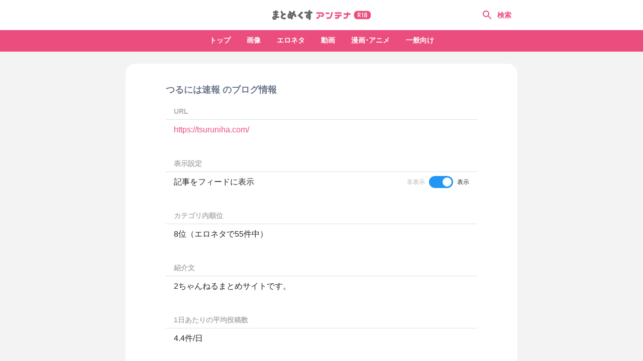

--- FILE ---
content_type: text/html; charset=UTF-8
request_url: https://mtmx18.jp/sites/3332
body_size: 6039
content:
<!DOCTYPE html>
<html lang="ja">

<head>

    <!-- Global site tag (gtag.js) - Google Analytics -->
        <script async
            src="https://www.googletagmanager.com/gtag/js?id=UA-156109730-1"></script>
        <script>
            window.dataLayer = window.dataLayer || [];

            function gtag() {
                dataLayer.push(arguments);
            }

            gtag('js', new Date());

            gtag('config', 'UA-156109730-1');
        </script>
    
    <meta charset="utf-8">
    <meta name="viewport" content="width=device-width, initial-scale=1">

            <meta name="referrer" content="unsafe-url">
    
    <title>つるには速報 | まとめくすアンテナR18</title>
            <meta name="description" content="「つるには速報」の新着記事まとめ。まとめくすアンテナR18は、エロネタ・エロ画像・エロ動画・エロアニメのブログ記事を紹介する、エロに特化した無料まとめアンテナサイトです。">
        <meta name="keywords" content="アンテナ,まとめ,無料,エロ,エロネタ,エロ画像,エロ動画,エロアニメ">

    
    <script src="/js/app.js?id=be3fc9c652a2ac2042a3" defer></script>
    <link href="/css/app.css?id=1d13429013d4606a40bd" rel="stylesheet">

    <link rel="icon" type="image/x-icon" href="/favicon.ico">
    <link rel="icon" type="image/png" href="/icon-192x192-circle.png" sizes="192x192">
    <link rel="apple-touch-icon" sizes="180x180" href="/apple-touch-icon-180x180.png">

            <meta property="og:locale" content="ja_JP"/>
        <meta property="og:title" content="まとめくすアンテナR18"/>
        <meta property="og:type" content="website"/>
        <meta property="og:url" content="https://mtmx18.jp/sites/3332"/>
        <meta property="og:image" content="https://mtmx18.jp/images/og-image.png"/>
        <meta property="og:site_name" content="まとめくすアンテナR18"/>
        <meta property="og:description"
            content="まとめくすアンテナR18は、エロネタ・エロ画像・エロ動画・エロアニメのブログ記事を紹介する、エロに特化した無料まとめアンテナサイトです。"/>
        <meta name="twitter:card" content="summary_large_image">
        <meta name="twitter:site" content="@kaigaian">
        <meta name="twitter:creator" content="@kaigaian">
        <meta name="twitter:title" content="まとめくすアンテナR18">
        <meta name="twitter:description"
            content="まとめくすアンテナR18は、エロネタ・エロ画像・エロ動画・エロアニメのブログ記事を紹介する、エロに特化した無料まとめアンテナサイトです。">
        <meta name="twitter:image" content="https://mtmx18.jp/images/og-image.png">
    
    <meta name="theme-color" content="#eb4e7e">

        <style>
            .bg-color {
                background-color: #eb4e7e;
            }

            .font-color {
                color: #eb4e7e;
            }

            .border-color {
                border-color: #eb4e7e;
            }

            .theme-color {
                background-color: #eb4e7e;
                border-color: #eb4e7e;
                color: #eb4e7e;
            }
        </style>

        <link rel="alternate" type="application/rss+xml" title="RSS"
        href="https://feeds.mtmx.jp/sites/3332/feed.xml">

    </head>

<body>
<div id="app" :class="{ 'search-shown': searchFieldShown }" @click="closeSearchField">
    <nav id="header">
        <h1>
    <a href="https://mtmx18.jp">
        <img src="/images/logo.svg" alt="まとめくすアンテナR18" id="logo">
    </a>
</h1>

        
                    <div>
    <ul>
        <li class=""><a
                href="/">トップ</a></li>
                            <li class="">
                <a href="/categories/image">画像</a>
            </li>
                    <li class="">
                <a href="/categories/neta">エロネタ</a>
            </li>
                    <li class="">
                <a href="/categories/movie">動画</a>
            </li>
                    <li class="">
                <a href="/categories/animation">漫画･アニメ</a>
            </li>
        
                    <li>
                <a href="https://mtmx.jp/" target="_blank" rel="nofollow">一般向け</a>
            </li>
            </ul>
</div>
            </nav>

    <div id="search" :class="{ shown: searchFieldShown }" @click.stop>
    <form method="get" action="https://mtmx18.jp/search" id="search-form" :class="{ fixed: searchFieldShown }">
                    <input type="hidden" name="lc">
                <div id="search-field">
            <input type="text" name="query" value="" id="search-input"
                placeholder="タイトルを検索" ref="search-input" required>
            <button type="submit">
                <svg xmlns="http://www.w3.org/2000/svg" width="24" height="24" viewBox="0 0 24 24">
                    <path
                        d="M15.5 14h-.79l-.28-.27C15.41 12.59 16 11.11 16 9.5 16 5.91 13.09 3 9.5 3S3 5.91 3 9.5 5.91 16 9.5 16c1.61 0 3.09-.59 4.23-1.57l.27.28v.79l5 4.99L20.49 19l-4.99-5zm-6 0C7.01 14 5 11.99 5 9.5S7.01 5 9.5 5 14 7.01 14 9.5 11.99 14 9.5 14z"/>
                </svg>
            </button>
        </div>

            <label for="search-input" id="search-label" @click="toggleSearchField"></label>
    </form>

            <div id="hot-keywords" v-on:touchstart="blurSearch">
            <h4 class="header">話題のキーワード</h4>

            <ul>
                                    <li><a href="https://mtmx18.jp/search/%E9%85%8D%E4%BF%A1%E3%82%B5%E3%82%A4%E3%83%88"
                            rel="nofollow">配信サイト</a></li>
                                    <li><a href="https://mtmx18.jp/search/%E4%BD%93%E9%A8%93%E8%AB%87"
                            rel="nofollow">体験談</a></li>
                                    <li><a href="https://mtmx18.jp/search/%E8%89%B2%E7%99%BD"
                            rel="nofollow">色白</a></li>
                                    <li><a href="https://mtmx18.jp/search/%E4%BB%A4%E5%92%8C"
                            rel="nofollow">令和</a></li>
                                    <li><a href="https://mtmx18.jp/search/%E6%9C%80%E9%AB%98"
                            rel="nofollow">最高</a></li>
                                    <li><a href="https://mtmx18.jp/search/Twitter"
                            rel="nofollow">Twitter</a></li>
                                    <li><a href="https://mtmx18.jp/search/%E6%B7%AB%E4%B9%B1"
                            rel="nofollow">淫乱</a></li>
                                    <li><a href="https://mtmx18.jp/search/%E9%AB%98%E7%80%AC%E3%82%8A%E3%81%AA"
                            rel="nofollow">高瀬りな</a></li>
                                    <li><a href="https://mtmx18.jp/search/%E7%99%BA%E5%A3%B2%E4%B8%AD%E6%AD%A2"
                            rel="nofollow">発売中止</a></li>
                                    <li><a href="https://mtmx18.jp/search/%E5%AD%95%E3%81%BE%E3%81%9B"
                            rel="nofollow">孕ませ</a></li>
                                    <li><a href="https://mtmx18.jp/search/%E7%94%9F%E4%B8%AD"
                            rel="nofollow">生中</a></li>
                                    <li><a href="https://mtmx18.jp/search/NTR"
                            rel="nofollow">NTR</a></li>
                                    <li><a href="https://mtmx18.jp/search/%E3%83%8F%E3%83%BC%E3%83%89"
                            rel="nofollow">ハード</a></li>
                                    <li><a href="https://mtmx18.jp/search/%E7%9C%9F%E5%8F%B8"
                            rel="nofollow">真司</a></li>
                                    <li><a href="https://mtmx18.jp/search/%E9%9D%92%E8%91%89"
                            rel="nofollow">青葉</a></li>
                                    <li><a href="https://mtmx18.jp/search/PayPay"
                            rel="nofollow">PayPay</a></li>
                                    <li><a href="https://mtmx18.jp/search/%E5%A4%95%E7%BE%8E"
                            rel="nofollow">夕美</a></li>
                                    <li><a href="https://mtmx18.jp/search/%E3%83%9F%E3%83%9B"
                            rel="nofollow">ミホ</a></li>
                                    <li><a href="https://mtmx18.jp/search/%E3%82%86%E3%81%BF%E3%81%93"
                            rel="nofollow">ゆみこ</a></li>
                                    <li><a href="https://mtmx18.jp/search/%E9%81%8E%E5%A4%A7%E8%A9%95%E4%BE%A1"
                            rel="nofollow">過大評価</a></li>
                                    <li><a href="https://mtmx18.jp/search/Google"
                            rel="nofollow">Google</a></li>
                                    <li><a href="https://mtmx18.jp/search/gafam"
                            rel="nofollow">gafam</a></li>
                                    <li><a href="https://mtmx18.jp/search/Amazon"
                            rel="nofollow">Amazon</a></li>
                                    <li><a href="https://mtmx18.jp/search/%E3%83%A8%E3%83%BC%E3%83%AD%E3%83%83%E3%83%91"
                            rel="nofollow">ヨーロッパ</a></li>
                                    <li><a href="https://mtmx18.jp/search/%E3%82%A2%E3%83%A1%E3%83%AA%E3%82%AB"
                            rel="nofollow">アメリカ</a></li>
                                    <li><a href="https://mtmx18.jp/search/%E7%A7%80%E9%80%B8"
                            rel="nofollow">秀逸</a></li>
                                    <li><a href="https://mtmx18.jp/search/%E5%88%9D%E9%9F%B3%E3%83%9F%E3%82%AF"
                            rel="nofollow">初音ミク</a></li>
                                    <li><a href="https://mtmx18.jp/search/%E6%9E%95%E5%96%B6%E6%A5%AD"
                            rel="nofollow">枕営業</a></li>
                                    <li><a href="https://mtmx18.jp/search/%E5%AE%87%E5%AE%99%E5%85%84%E5%BC%9F"
                            rel="nofollow">宇宙兄弟</a></li>
                                    <li><a href="https://mtmx18.jp/search/%E9%81%8E%E5%8E%BB%E6%9C%80%E5%A4%9A"
                            rel="nofollow">過去最多</a></li>
                                    <li><a href="https://mtmx18.jp/search/SUPER%20BEST"
                            rel="nofollow">SUPER BEST</a></li>
                                    <li><a href="https://mtmx18.jp/search/%E3%81%A4%E3%81%8B%E3%81%95"
                            rel="nofollow">つかさ</a></li>
                                    <li><a href="https://mtmx18.jp/search/%E6%B0%B8%E9%87%8E"
                            rel="nofollow">永野</a></li>
                                    <li><a href="https://mtmx18.jp/search/%E4%B9%85%E4%BF%9D"
                            rel="nofollow">久保</a></li>
                                    <li><a href="https://mtmx18.jp/search/%E4%BB%8A%E6%97%A5%E5%AD%90"
                            rel="nofollow">今日子</a></li>
                                    <li><a href="https://mtmx18.jp/search/%E5%B0%91%E5%A5%B3%E6%BC%AB%E7%94%BB"
                            rel="nofollow">少女漫画</a></li>
                                    <li><a href="https://mtmx18.jp/search/%E5%86%A8%E6%A8%AB%E7%BE%A9%E5%8D%9A"
                            rel="nofollow">冨樫義博</a></li>
                                    <li><a href="https://mtmx18.jp/search/%E6%9D%91%E9%87%8D%E6%9D%8F%E5%A5%88"
                            rel="nofollow">村重杏奈</a></li>
                                    <li><a href="https://mtmx18.jp/search/%E6%A0%BC%E3%82%B2%E3%83%BC"
                            rel="nofollow">格ゲー</a></li>
                                    <li><a href="https://mtmx18.jp/search/%E3%83%96%E3%83%AA%E3%82%B8%E3%83%83%E3%83%88"
                            rel="nofollow">ブリジット</a></li>
                                    <li><a href="https://mtmx18.jp/search/%E3%82%AF%E3%83%AC%E3%83%A8%E3%83%B3%E3%81%97%E3%82%93%E3%81%A1%E3%82%83%E3%82%93"
                            rel="nofollow">クレヨンしんちゃん</a></li>
                                    <li><a href="https://mtmx18.jp/search/%E6%B2%B3%E5%90%88"
                            rel="nofollow">河合</a></li>
                                    <li><a href="https://mtmx18.jp/search/%E3%81%AF%E3%82%8B%E3%81%8B"
                            rel="nofollow">はるか</a></li>
                                    <li><a href="https://mtmx18.jp/search/%E3%81%A1%E3%82%87%E3%81%84%E3%83%AF%E3%83%AB"
                            rel="nofollow">ちょいワル</a></li>
                                    <li><a href="https://mtmx18.jp/search/%E7%94%9F%E6%84%8F%E6%B0%97"
                            rel="nofollow">生意気</a></li>
                                    <li><a href="https://mtmx18.jp/search/%E8%91%89%E6%9C%88%E3%82%82%E3%81%88"
                            rel="nofollow">葉月もえ</a></li>
                                    <li><a href="https://mtmx18.jp/search/%E3%83%86%E3%83%AC%E6%9D%B1"
                            rel="nofollow">テレ東</a></li>
                                    <li><a href="https://mtmx18.jp/search/%E3%83%AF%E3%83%AD%E3%82%BF"
                            rel="nofollow">ワロタ</a></li>
                            </ul>
        </div>
    </div>

    <main id="main">
        
            <div id="content">
    <div>
            <h2>つるには速報 のブログ情報</h2>

            <dl class="site-info">
                <dt>URL</dt>
                <dd>
                    <a href="https://tsuruniha.com/" target="_blank"
                                                rel="nofollow"
                                            >https://tsuruniha.com/</a>
                </dd>

                <dt>表示設定</dt>
                <dd class="setting"><div>記事をフィードに表示</div>
<div class="form-switch">
    <span v-bind:class="{ 'text-muted': !siteFilter.includes(3332) }">非表示</span>
    <label>
        <input type="checkbox" value="3332"
            id="hide-3332"
            v-model.number="siteFilter">
        <span class="slider"></span>
    </label>
    <span v-bind:class="{ 'text-muted': siteFilter.includes(3332) }">表示</span>
</div>
</dd>

                <dt>カテゴリ内順位</dt>
                <dd>8位（エロネタで55件中）</dd>

                <dt>紹介文</dt>
                <dd>
                                            2ちゃんねるまとめサイトです。
                                    </dd>

                <dt>1日あたりの平均投稿数</dt>
                <dd>
                                            4.4件/日
                                    </dd>
            </dl>
        </div>
        <div>
            <h2>つるには速報 の記事一覧</h2>

                            <div id="posts" class="posts" data-no-filter="true">
                    <div
    class="post"
        data-outgoing-url="https://mtmx18.jp/api/outgoing?id=3530473533018734592"
    data-site-id="3332"
    data-categories="neta" 
>
    <a href="https://tsuruniha.com/shirinikoukoku/"
                target="_blank"
        rel="noopener nofollow"
                id="post-3530473533018734592" class="content"
    >
        <div class="body">
            <div class="title open-bracket">【画像】ユニフォームの裾出すことによって尻に広告が来るようになるのいいな</div>
            <div class="meta">
                <div class="site-name">つるには速報</div>

                                    <time class="time" datetime="2026-01-17T22:00:25+09:00"
                        ></time>
                            </div>
        </div>
                    <img src="https://mtmx18.jp/images/placeholder.png" data-src="https://img.mtmx18.jp/post-images/6d/9a/6d9a9c8cedd502df2a075a8795f335cd6632cd2392cc61a4a7322b924eddb9c9_thumb.jpeg"
                alt="【画像】ユニフォームの裾出すことによって尻に広告が来るようになるのいいな" class="thumbnail lazyload">
            </a>
    <a href="https://mtmx18.jp/sites/3332"
        class="favicon" tabindex="-1">
        <img src="https://mtmx18.jp/images/placeholder.png" data-src="https://img.mtmx18.jp/icons/8458a97ac15ca4e050024d22d81b07635428e5bf.png" alt="つるには速報"
            class="lazyload">
    </a>
    </div>
    
    <div
    class="post"
        data-outgoing-url="https://mtmx18.jp/api/outgoing?id=3530465750542188544"
    data-site-id="3332"
    data-categories="neta" 
>
    <a href="https://tsuruniha.com/kawaguchiharunaetchi/"
                target="_blank"
        rel="noopener nofollow"
                id="post-3530465750542188544" class="content"
    >
        <div class="body">
            <div class="title open-bracket">【画像】川口春奈さん、エッチな仕事をいっぱいしていた</div>
            <div class="meta">
                <div class="site-name">つるには速報</div>

                                    <time class="time" datetime="2026-01-17T21:30:13+09:00"
                        ></time>
                            </div>
        </div>
                    <img src="https://mtmx18.jp/images/placeholder.png" data-src="https://img.mtmx18.jp/post-images/96/09/96095558ebbd2af2587e90fc4ab38b40296ff58e59a058337702aab736108278_thumb.jpeg"
                alt="【画像】川口春奈さん、エッチな仕事をいっぱいしていた" class="thumbnail lazyload">
            </a>
    <a href="https://mtmx18.jp/sites/3332"
        class="favicon" tabindex="-1">
        <img src="https://mtmx18.jp/images/placeholder.png" data-src="https://img.mtmx18.jp/icons/8458a97ac15ca4e050024d22d81b07635428e5bf.png" alt="つるには速報"
            class="lazyload">
    </a>
    </div>
    
    <div
    class="post"
        data-outgoing-url="https://mtmx18.jp/api/outgoing?id=3530349739193139200"
    data-site-id="3332"
    data-categories="neta" 
>
    <a href="https://tsuruniha.com/konobishojonopants-49/"
                target="_blank"
        rel="noopener nofollow"
                id="post-3530349739193139200" class="content"
    >
        <div class="body">
            <div class="title">この美少女のパンツｗｗｗｗｗｗｗｗｗｗｗｗ</div>
            <div class="meta">
                <div class="site-name">つるには速報</div>

                                    <time class="time" datetime="2026-01-17T14:00:02+09:00"
                        ></time>
                            </div>
        </div>
                    <img src="https://mtmx18.jp/images/placeholder.png" data-src="https://img.mtmx18.jp/post-images/e2/3a/e23af8778791365c4f04a264743f01648bdd35c4256f9122a0adfef0ef487078_thumb.jpeg"
                alt="この美少女のパンツｗｗｗｗｗｗｗｗｗｗｗｗ" class="thumbnail lazyload">
            </a>
    <a href="https://mtmx18.jp/sites/3332"
        class="favicon" tabindex="-1">
        <img src="https://mtmx18.jp/images/placeholder.png" data-src="https://img.mtmx18.jp/icons/8458a97ac15ca4e050024d22d81b07635428e5bf.png" alt="つるには速報"
            class="lazyload">
    </a>
    </div>
    
    <div
    class="post"
        data-outgoing-url="https://mtmx18.jp/api/outgoing?id=3530303366418661376"
    data-site-id="3332"
    data-categories="neta" 
>
    <a href="https://tsuruniha.com/anzangatajk/"
                target="_blank"
        rel="noopener nofollow"
                id="post-3530303366418661376" class="content"
    >
        <div class="body">
            <div class="title open-bracket">【画像】安産型JK、見つかる</div>
            <div class="meta">
                <div class="site-name">つるには速報</div>

                                    <time class="time" datetime="2026-01-17T11:00:05+09:00"
                        ></time>
                            </div>
        </div>
                    <img src="https://mtmx18.jp/images/placeholder.png" data-src="https://img.mtmx18.jp/post-images/38/48/3848f67577fe4639acb4b0513059d2474c32a218a300493deb3c16653d090e7d_thumb.jpeg"
                alt="【画像】安産型JK、見つかる" class="thumbnail lazyload">
            </a>
    <a href="https://mtmx18.jp/sites/3332"
        class="favicon" tabindex="-1">
        <img src="https://mtmx18.jp/images/placeholder.png" data-src="https://img.mtmx18.jp/icons/8458a97ac15ca4e050024d22d81b07635428e5bf.png" alt="つるには速報"
            class="lazyload">
    </a>
    </div>
    
    <div
    class="post"
        data-outgoing-url="https://mtmx18.jp/api/outgoing?id=3530295725676036096"
    data-site-id="3332"
    data-categories="neta" 
>
    <a href="https://tsuruniha.com/seijinshikinogradol/"
                target="_blank"
        rel="noopener nofollow"
                id="post-3530295725676036096" class="content"
    >
        <div class="body">
            <div class="title open-bracket">【画像】今年成人式を迎えたグラビアアイドルがコチラwwwwwwwwwwwwwwwwwwww</div>
            <div class="meta">
                <div class="site-name">つるには速報</div>

                                    <time class="time" datetime="2026-01-17T10:30:26+09:00"
                        ></time>
                            </div>
        </div>
                    <img src="https://mtmx18.jp/images/placeholder.png" data-src="https://img.mtmx18.jp/post-images/e5/6b/e56b942ecb426ebd6b09e0f819d43131f4acd8f20c6cd7044871d5ae2108262d_thumb.jpeg"
                alt="【画像】今年成人式を迎えたグラビアアイドルがコチラwwwwwwwwwwwwwwwwwwww" class="thumbnail lazyload">
            </a>
    <a href="https://mtmx18.jp/sites/3332"
        class="favicon" tabindex="-1">
        <img src="https://mtmx18.jp/images/placeholder.png" data-src="https://img.mtmx18.jp/icons/8458a97ac15ca4e050024d22d81b07635428e5bf.png" alt="つるには速報"
            class="lazyload">
    </a>
    </div>
    
    <div
    class="post"
        data-outgoing-url="https://mtmx18.jp/api/outgoing?id=3530282827893440512"
    data-site-id="3332"
    data-categories="neta" 
>
    <a href="https://tsuruniha.com/paizurikyoushaclinic/"
                target="_blank"
        rel="noopener nofollow"
                id="post-3530282827893440512" class="content"
    >
        <div class="body">
            <div class="title open-bracket">【画像】パイズリ挟射クリニック、実在した</div>
            <div class="meta">
                <div class="site-name">つるには速報</div>

                                    <time class="time" datetime="2026-01-17T09:40:23+09:00"
                        ></time>
                            </div>
        </div>
                    <img src="https://mtmx18.jp/images/placeholder.png" data-src="https://img.mtmx18.jp/post-images/cb/3b/cb3bec42072523ebc310d8bee5378efbefa13096da64c3d77ae299bda6b29a1d_thumb.jpeg"
                alt="【画像】パイズリ挟射クリニック、実在した" class="thumbnail lazyload">
            </a>
    <a href="https://mtmx18.jp/sites/3332"
        class="favicon" tabindex="-1">
        <img src="https://mtmx18.jp/images/placeholder.png" data-src="https://img.mtmx18.jp/icons/8458a97ac15ca4e050024d22d81b07635428e5bf.png" alt="つるには速報"
            class="lazyload">
    </a>
    </div>
    
    <div
    class="post"
        data-outgoing-url="https://mtmx18.jp/api/outgoing?id=3530267503437545472"
    data-site-id="3332"
    data-categories="neta" 
>
    <a href="https://tsuruniha.com/kyonyugradolnowaki/"
                target="_blank"
        rel="noopener nofollow"
                id="post-3530267503437545472" class="content"
    >
        <div class="body">
            <div class="title open-bracket">【画像】巨乳グラドルの“腋”を堪能♥</div>
            <div class="meta">
                <div class="site-name">つるには速報</div>

                                    <time class="time" datetime="2026-01-17T08:40:55+09:00"
                        ></time>
                            </div>
        </div>
                    <img src="https://mtmx18.jp/images/placeholder.png" data-src="https://img.mtmx18.jp/post-images/66/92/6692281d85b3b621f96eaf7db78a865f7240e67daa23750b2d850e256b6aa567_thumb.jpeg"
                alt="【画像】巨乳グラドルの“腋”を堪能♥" class="thumbnail lazyload">
            </a>
    <a href="https://mtmx18.jp/sites/3332"
        class="favicon" tabindex="-1">
        <img src="https://mtmx18.jp/images/placeholder.png" data-src="https://img.mtmx18.jp/icons/8458a97ac15ca4e050024d22d81b07635428e5bf.png" alt="つるには速報"
            class="lazyload">
    </a>
    </div>
    
    <div
    class="post"
        data-outgoing-url="https://mtmx18.jp/api/outgoing?id=3529963187833143296"
    data-site-id="3332"
    data-categories="neta" 
>
    <a href="https://tsuruniha.com/idolgabakunyugradoldebut/"
                target="_blank"
        rel="noopener nofollow"
                id="post-3529963187833143296" class="content"
    >
        <div class="body">
            <div class="title open-bracket">【画像】アイドルとして売れなかったので改名して爆乳グラビアアイドルとしてデビュー</div>
            <div class="meta">
                <div class="site-name">つるには速報</div>

                                    <time class="time" datetime="2026-01-16T13:00:01+09:00"
                        ></time>
                            </div>
        </div>
                    <img src="https://mtmx18.jp/images/placeholder.png" data-src="https://img.mtmx18.jp/post-images/58/1c/581c59f38d3a878784b0edd8d8047ea6ef0963dddc94d49bdedfbf97450839c6_thumb.jpeg"
                alt="【画像】アイドルとして売れなかったので改名して爆乳グラビアアイドルとしてデビュー" class="thumbnail lazyload">
            </a>
    <a href="https://mtmx18.jp/sites/3332"
        class="favicon" tabindex="-1">
        <img src="https://mtmx18.jp/images/placeholder.png" data-src="https://img.mtmx18.jp/icons/8458a97ac15ca4e050024d22d81b07635428e5bf.png" alt="つるには速報"
            class="lazyload">
    </a>
    </div>
    
    <div
    class="post"
        data-outgoing-url="https://mtmx18.jp/api/outgoing?id=3529888584234434560"
    data-site-id="3332"
    data-categories="neta" 
>
    <a href="https://tsuruniha.com/koitsutosexshitai-36/"
                target="_blank"
        rel="noopener nofollow"
                id="post-3529888584234434560" class="content"
    >
        <div class="body">
            <div class="title open-bracket">【画像】こいつとセックスしたい？</div>
            <div class="meta">
                <div class="site-name">つるには速報</div>

                                    <time class="time" datetime="2026-01-16T08:10:31+09:00"
                        ></time>
                            </div>
        </div>
                    <img src="https://mtmx18.jp/images/placeholder.png" data-src="https://img.mtmx18.jp/post-images/4b/21/4b21b37b62908c6fbc428a36b9e347b9d0606c1f559f817909c43c94f3190d5b_thumb.jpeg"
                alt="【画像】こいつとセックスしたい？" class="thumbnail lazyload">
            </a>
    <a href="https://mtmx18.jp/sites/3332"
        class="favicon" tabindex="-1">
        <img src="https://mtmx18.jp/images/placeholder.png" data-src="https://img.mtmx18.jp/icons/8458a97ac15ca4e050024d22d81b07635428e5bf.png" alt="つるには速報"
            class="lazyload">
    </a>
    </div>
    
    <div
    class="post"
        data-outgoing-url="https://mtmx18.jp/api/outgoing?id=3529870575461728256"
    data-site-id="3332"
    data-categories="neta" 
>
    <a href="https://tsuruniha.com/obasanminiskadame/"
                target="_blank"
        rel="noopener nofollow"
                id="post-3529870575461728256" class="content"
    >
        <div class="body">
            <div class="title">なんでおばさんがミニスカはいちゃ駄目なん？</div>
            <div class="meta">
                <div class="site-name">つるには速報</div>

                                    <time class="time" datetime="2026-01-16T07:00:38+09:00"
                        ></time>
                            </div>
        </div>
                    <img src="https://mtmx18.jp/images/placeholder.png" data-src="https://img.mtmx18.jp/post-images/02/07/020795e1ee97eaa9774749acfd237ec9def3c4a0b9f8bf91c7720782d74d594d_thumb.jpeg"
                alt="なんでおばさんがミニスカはいちゃ駄目なん？" class="thumbnail lazyload">
            </a>
    <a href="https://mtmx18.jp/sites/3332"
        class="favicon" tabindex="-1">
        <img src="https://mtmx18.jp/images/placeholder.png" data-src="https://img.mtmx18.jp/icons/8458a97ac15ca4e050024d22d81b07635428e5bf.png" alt="つるには速報"
            class="lazyload">
    </a>
    </div>
                </div>

                <nav class="read-more" v-show="readMoreUrl">
                    <a href="https://mtmx18.jp/sites/3332?before=3529870575461728256"
                        :href="readMoreUrl" id="read-more"
                        @click.prevent="readMore" v-show="!loading">もっと見る</a>
                    <span v-show="loading" style="display: none;">読み込み中...</span>
                </nav>
                    </div>

    </div>

                    <a href="/" id="bottom-nav">
                <svg xmlns="http://www.w3.org/2000/svg" width="16" height="16" viewBox="0 0 24 24">
                    <path d="M10 20v-6h4v6h5v-8h3L12 3 2 12h3v8z"></path>
                    <path d="M0 0h24v24H0z" fill="none"></path>
                </svg>
                ホームに戻る</a>
        
    </main>

    <footer id="footer">
    <nav class="nav">
        <a href="https://mtmx18.jp/about">このサイトについて</a>
        <a href="https://mtmx18.jp/settings">表示設定</a>
        <a href="https://mtmx18.jp/feeds">RSS 紹介</a>
        <a href="https://mtmx18.jp/archives">過去の記事一覧</a>
        <a href="https://mtmx18.jp/link-generator">固定リンク作成ツール</a>
        <a href="https://mtmx18.jp/contact">お問い合わせ</a>
        <a href="https://mtmx18.jp/privacy">プライバシーポリシー</a>
    </nav>

    
    <div id="copyright">
                    <div><a href="https://mtmx18.jp">2chまとめアンテナ</a></div>
        
        <div>&copy;まとめくすアンテナR18</div>
    </div>
</footer>

    <a href="#app" id="button-to-top"><img src="https://mtmx18.jp/images/icons/arrow_upward.svg" alt="↑"></a>
</div>


<script defer src="https://static.cloudflareinsights.com/beacon.min.js/vcd15cbe7772f49c399c6a5babf22c1241717689176015" integrity="sha512-ZpsOmlRQV6y907TI0dKBHq9Md29nnaEIPlkf84rnaERnq6zvWvPUqr2ft8M1aS28oN72PdrCzSjY4U6VaAw1EQ==" data-cf-beacon='{"version":"2024.11.0","token":"f4f735b0712f464cb4c3f3dc599108d4","r":1,"server_timing":{"name":{"cfCacheStatus":true,"cfEdge":true,"cfExtPri":true,"cfL4":true,"cfOrigin":true,"cfSpeedBrain":true},"location_startswith":null}}' crossorigin="anonymous"></script>
</body>
</html>


--- FILE ---
content_type: text/css
request_url: https://mtmx18.jp/css/app.css?id=1d13429013d4606a40bd
body_size: 4290
content:
#mQTXuY6{border-top:1px solid #dae0e6}#mQTXuY6 iframe{display:block;width:100%;height:104px;border:none}@media screen and (min-width:780px){#mQTXuY6{border:none}#mQTXuY6,#mQTXuY6 iframe{height:96px}}#taboola-thumbnails-a{margin-top:20px;padding:8px 16px}@media screen and (min-width:780px){#taboola-thumbnails-a{padding:8px}}.taboola-inline{padding:8px 16px;border-top:1px solid #dae0e6}@media screen and (min-width:780px){.taboola-inline{border-top:none;padding:8px}}.button-default{height:40px;border-radius:4px;-webkit-box-shadow:0 1px 0 0 rgba(0,0,0,.1);box-shadow:0 1px 0 0 rgba(0,0,0,.1);border:1px solid #e3e3e3;background-image:-webkit-gradient(linear,left top,left bottom,from(#fdfdfd),to(#f5f5f5));background-image:linear-gradient(180deg,#fdfdfd,#f5f5f5);font-size:16px;font-weight:700;letter-spacing:-.1px;text-align:center;color:#333;cursor:pointer}.button-default:hover{border:1px solid #a0aeb6;background-image:-webkit-gradient(linear,left top,left bottom,from(#fdfdfd),to(#e8e8e8));background-image:linear-gradient(180deg,#fdfdfd,#e8e8e8)}.button-disabled{color:#aaa}#button-to-top{display:-webkit-box;display:-ms-flexbox;display:flex;-webkit-box-align:center;-ms-flex-align:center;align-items:center;-webkit-box-pack:center;-ms-flex-pack:center;justify-content:center;position:fixed;right:16px;bottom:-48px;width:48px;height:48px;padding:8px;border-radius:50%;font-size:48px;white-space:nowrap;text-decoration:none;line-height:1;-webkit-transition:bottom .2s ease-in-out;transition:bottom .2s ease-in-out;-webkit-tap-highlight-color:transparent}#button-to-top,#button-to-top:active,#button-to-top:hover,#button-to-top:visited{background-color:rgba(0,0,0,.5);color:#fff}#button-to-top.shown{bottom:16px}#button-to-top.shown-ios{bottom:40px}@media screen and (min-width:780px){#button-to-top{right:40px}#button-to-top.shown{bottom:40px}}@media screen and (min-width:1200px){#button-to-top{right:240px}}.button-rss{display:-webkit-box;display:-ms-flexbox;display:flex;-webkit-box-align:center;-ms-flex-align:center;align-items:center;-ms-flex-negative:0;flex-shrink:0;padding:0 8px;white-space:nowrap;height:30px;border:1px solid #ff9100;border-radius:8px;background-color:#fff;font-size:12px;color:#ff9100}.button-rss svg{fill:#ff9100}.button-rss:visited{color:#ff9100}.button-rss:hover{text-decoration:none}@media screen and (min-width:780px){.button-rss:hover{color:#fff;background-color:#ff9100}}.button-rss:hover svg{fill:currentColor}.button-rss:active{color:#fff;background-color:#ff9100}.button-rss svg{margin-right:4px}.anchor{display:inline;width:auto;height:auto;padding:unset;border:none;border-radius:unset;background:none;-webkit-box-shadow:none;box-shadow:none;cursor:pointer;font-size:inherit;text-align:inherit;-webkit-box-align:inherit;-ms-flex-align:inherit;align-items:inherit;-webkit-appearance:none}*{-webkit-box-sizing:border-box;box-sizing:border-box}h2{margin:16px 0 0;padding:0 16px;white-space:nowrap;overflow:hidden;text-overflow:ellipsis;line-height:40px;font-size:18px;font-weight:700;color:#707a8e}@media screen and (min-width:780px){h2{padding-left:0;margin-bottom:8px}}h3{display:-webkit-box;display:-ms-flexbox;display:flex;-webkit-box-align:center;-ms-flex-align:center;align-items:center;margin:4px 0;padding-left:16px;height:28px;font-size:14px;font-weight:400;background-color:#f3f3f3;color:#212526}h3:first-child{margin-top:0}@media screen and (min-width:780px){h3{padding-left:8px}}h4{border-bottom:1px solid #dae0e6;line-height:28px}h4,h5{margin:0;padding:0 16px;font-size:14px;color:#212526}h5{font-weight:700}.anchor,a{text-decoration:none}.anchor,.anchor:visited:not([class*=font-color]):not(.button-rss),a,a:visited:not([class*=font-color]):not(.button-rss){color:#eb4e7e}.anchor:hover,a:hover{text-decoration:underline}@media screen and (max-width:779px){.anchor,a{outline:none}}label{display:block;margin-bottom:8px}textarea{margin-bottom:16px;padding:8px;border-color:#dae0e6;font-size:14px}button,textarea{display:block;width:100%;border-radius:4px}button{height:40px;-webkit-box-shadow:0 1px 0 0 rgba(0,0,0,.1);box-shadow:0 1px 0 0 rgba(0,0,0,.1);background-image:-webkit-gradient(linear,left top,left bottom,from(#fdfdfd),to(#f5f5f5));background-image:linear-gradient(180deg,#fdfdfd,#f5f5f5);font-size:16px}p{margin:0 0 14px}p:last-child{margin-bottom:0}ul{margin:0;padding:0 0 0 20px}ul.cells{margin-bottom:24px;padding:0;list-style:none}ul.cells li{padding:8px 16px;border-bottom:1px solid #dae0e6}@media screen and (min-width:780px){ul.cells li{padding:8px}}pre{padding:8px;background-color:#f3f3f3}dl{margin:0;padding:0}dt{padding:16px 0 0;margin:16px 0 0;border-top:1px solid #dae0e6;font-weight:700}dt:first-child{margin-top:0;padding-top:0;border:none}dd{margin-left:0;padding:0}img{overflow:hidden}#header{display:-webkit-box;display:-ms-flexbox;display:flex;-ms-flex-wrap:wrap;flex-wrap:wrap;-ms-flex-pack:distribute;justify-content:space-around;background-color:#fff}#header .anchor,#header .anchor:hover,#header a,#header a:hover{color:#fff}#header h1{display:-webkit-box;display:-ms-flexbox;display:flex;-webkit-box-align:center;-ms-flex-align:center;align-items:center;-webkit-box-pack:center;-ms-flex-pack:center;justify-content:center;margin:0;height:60px;width:100%}@media screen and (min-width:780px){#header h1{height:60px}}#header h1 .anchor,#header h1 a{display:-webkit-box;display:-ms-flexbox;display:flex}#logo{display:block;width:auto;height:20px}#logo+span{font-size:20px;line-height:1;margin-left:4px}#bottom-nav{display:-webkit-box;display:-ms-flexbox;display:flex;-webkit-box-align:center;-ms-flex-align:center;align-items:center;-webkit-box-pack:center;-ms-flex-pack:center;justify-content:center;height:60px;font-size:14px}@media screen and (min-width:780px){#bottom-nav{height:auto;padding-top:40px;padding-bottom:40px}}#bottom-nav:hover{text-decoration:none}#bottom-nav svg{margin-right:4px;fill:#eb4e7e}#bottom-nav+#footer{margin:0}#footer{margin:40px 0 0;padding:16px 0;background-color:#fff;font-size:12px;text-align:center;color:#b1b1b1}@media screen and (min-width:780px){#footer{padding-bottom:40px}}#footer .nav{overflow:hidden;margin-bottom:16px}#footer .nav .anchor,#footer .nav a{display:block;width:50%;float:left;padding:8px 0}@media screen and (min-width:780px){#footer .nav{display:-webkit-box;display:-ms-flexbox;display:flex;-webkit-box-pack:center;-ms-flex-pack:center;justify-content:center;margin-bottom:24px}#footer .nav .anchor,#footer .nav a{width:auto;float:none;padding:8px 12px}}#footer .tw-bird{margin-bottom:16px;text-align:center;line-height:1}#footer .tw-bird img{width:32px;height:32px}#footer #copyright .anchor,#footer #copyright a{color:#b1b1b1}input[type=text]{height:34px}input[type=text],input[type=url],textarea{display:block;width:100%;margin-bottom:16px;padding-right:8px;padding-left:8px;border:1px solid #c0c5c8;background-color:#fff;border-radius:4px;font-size:16px;-webkit-appearance:none}html{height:100%;font-family:sans-serif}body,html{margin:0;padding:0}body{display:-webkit-box;display:-ms-flexbox;display:flex;-webkit-box-orient:vertical;-webkit-box-direction:normal;-ms-flex-direction:column;flex-direction:column;min-height:100%;background-color:#f3f3f3;color:#212526;font-size:14px;line-height:1.5;font-family:-apple-system,BlinkMacSystemFont,Helvetica Neue,\\30D2\30E9\30AE\30CE\89D2\30B4 ProN W3,Hiragino Kaku Gothic ProN,Arial,\\30E1\30A4\30EA\30AA,Meiryo,sans-serif}::-ms-backdrop,body{display:block}#app{-webkit-box-flex:1;-ms-flex:1;flex:1;width:100%}#content{padding-bottom:1px;background-color:#fff}@media screen and (min-width:780px){#content{margin:24px auto 0;width:780px;padding:16px 80px 80px;border-radius:20px}}.container,.form-container{padding:16px}@media screen and (min-width:780px){.form-container{margin-right:auto;margin-left:auto;width:460px}}.separator-top{border-top:1px solid #dae0e6}#form-generator-result-container{display:none}#form-generator-result{padding:8px 16px;border:1px solid #ecf0f5;background-color:#f4f6f8}#form-generator-result-link{display:block;margin-bottom:8px}#form-generator-result-copy{color:#eb4e7e;text-align:right}#post-nav{display:-webkit-box;display:-ms-flexbox;display:flex;-webkit-box-pack:center;-ms-flex-pack:center;justify-content:center;padding:16px 0}#post-nav>div,#post-nav>h2{margin:0;padding:0;border-width:1px 1px 1px 0;border-style:solid;border-color:#eb4e7e;font-size:12px;font-weight:400;line-height:1;background-color:#fff}#post-nav>div:first-child,#post-nav>h2:first-child{border-left-width:1px;border-top-left-radius:8px;border-bottom-left-radius:8px}#post-nav>div:last-child,#post-nav>h2:last-child{border-top-right-radius:8px;border-bottom-right-radius:8px}#post-nav>div .anchor,#post-nav>div a,#post-nav>h2 .anchor,#post-nav>h2 a{display:-webkit-box;display:-ms-flexbox;display:flex;-webkit-box-align:center;-ms-flex-align:center;align-items:center;-webkit-box-pack:center;-ms-flex-pack:center;justify-content:center;margin:0;padding:8px 0;width:92px;color:#eb4e7e}#post-nav>div .anchor:hover,#post-nav>div a:hover,#post-nav>h2 .anchor:hover,#post-nav>h2 a:hover{text-decoration:none}@media screen and (min-width:780px){#post-nav>div,#post-nav>h2{width:33%;font-size:18px;font-weight:700;border:none;color:#707a8e}#post-nav>div:first-child,#post-nav>div:last-child,#post-nav>h2:first-child,#post-nav>h2:last-child{border-radius:0}#post-nav>div:hover,#post-nav>h2:hover{background-color:#fff6fb}#post-nav>div .anchor,#post-nav>div a,#post-nav>h2 .anchor,#post-nav>h2 a{width:auto;color:#707a8e}}#post-nav>h2{background-color:#eb4e7e}#post-nav>h2 .anchor,#post-nav>h2 a{color:#fff}@media screen and (min-width:780px){#post-nav>h2{border-bottom:2px solid #eb4e7e;background-color:inherit}#post-nav>h2 .anchor,#post-nav>h2 a{color:#707a8e}}.posts .post{position:relative;border-top:1px solid #dae0e6}@media screen and (min-width:780px){.posts .post{border-top:none}}.posts .post.target .title{color:#eb4e7e;font-weight:700}.posts .post .favicon{position:absolute;display:block;-webkit-box-sizing:content-box;box-sizing:content-box;padding:16px;bottom:-8px;left:0;width:16px;min-width:16px;height:16px;z-index:1;-webkit-tap-highlight-color:rgba(0,0,0,0);-webkit-box-shadow:none;box-shadow:none;outline:none}@media screen and (min-width:780px){.posts .post .favicon{padding:0;bottom:16px;left:8px}}.posts .post .favicon img{width:16px;max-width:16px;height:16px;max-height:16px}.posts .post .content.anchor,.posts .post a.content{display:-webkit-box;display:-ms-flexbox;display:flex;-webkit-box-pack:justify;-ms-flex-pack:justify;justify-content:space-between;width:100%;height:104px;padding:8px 16px;color:#212526;text-decoration:none}.posts .post .content.anchor:hover,.posts .post a.content:hover{background-color:#fff6fb;color:#212526;text-decoration:none}.posts .post .content.anchor:visited,.posts .post a.content:visited{color:#a9b1c2}@media screen and (min-width:780px){.posts .post .content.anchor,.posts .post a.content{height:96px;padding:8px}.posts .post .content.anchor:hover .title,.posts .post a.content:hover .title{color:#eb4e7e;text-decoration:underline}}.posts .post .content.anchor .body,.posts .post a.content .body{-webkit-box-flex:1;-ms-flex-positive:1;flex-grow:1;max-width:100%;display:-webkit-box;display:-ms-flexbox;display:flex;-webkit-box-orient:vertical;-webkit-box-direction:normal;-ms-flex-direction:column;flex-direction:column;-webkit-box-pack:justify;-ms-flex-pack:justify;justify-content:space-between}.posts .post .content.anchor .body .meta,.posts .post a.content .body .meta{position:absolute;bottom:7px;width:calc(100% - 32px);display:-webkit-box;display:-ms-flexbox;display:flex;-webkit-box-pack:justify;-ms-flex-pack:justify;justify-content:space-between;white-space:nowrap;font-size:12px;color:#b1b1b1}@media screen and (min-width:780px){.posts .post .content.anchor .body .meta,.posts .post a.content .body .meta{position:relative;width:100%}}.posts .post .content.anchor .body .meta .site-name,.posts .post a.content .body .meta .site-name{overflow:hidden;text-overflow:ellipsis;margin-left:24px}.posts .post .content.anchor .body .meta .meta-group,.posts .post a.content .body .meta .meta-group{display:-webkit-box;display:-ms-flexbox;display:flex;overflow:hidden}.posts .post .content.anchor .body .meta .meta-group .site-name,.posts .post a.content .body .meta .meta-group .site-name{margin-left:32px}.posts .post .content.anchor .thumbnail,.posts .post a.content .thumbnail{-ms-flex-negative:0;flex-shrink:0;width:90px;height:60px;margin-left:8px}@media screen and (min-width:780px){.posts .post .content.anchor .thumbnail,.posts .post a.content .thumbnail{width:120px;height:80px;margin-left:16px}}.posts .post.ad .content.anchor,.posts .post.ad a.content{color:#212526}.posts .link{border-top:1px solid #dae0e6}.posts .link .anchor,.posts .link a{display:-webkit-box;display:-ms-flexbox;display:flex;-webkit-box-align:center;-ms-flex-align:center;align-items:center;-webkit-box-pack:center;-ms-flex-pack:center;justify-content:center;height:104px}.posts p{padding:0 16px}@media screen and (min-width:780px){.posts p{padding:0}}.title{display:-webkit-box;-webkit-box-orient:vertical;-webkit-line-clamp:3;line-height:1.25;height:60px;overflow:hidden;font-size:16px;word-break:break-word}@media screen and (min-width:780px){.title{-webkit-line-clamp:2;line-height:1.5;height:48px}}.read-more{border-top:1px solid #dae0e6}.read-more>.anchor,.read-more>a,.read-more>span{display:block;padding:32px 0;text-decoration:none;text-align:center}@media screen and (min-width:780px){.read-more{margin-top:40px;border:none}.read-more>.anchor,.read-more>a,.read-more>span{display:-webkit-box;display:-ms-flexbox;display:flex;-webkit-box-align:center;-ms-flex-align:center;align-items:center;-webkit-box-pack:center;-ms-flex-pack:center;justify-content:center;height:52px;padding:0}.read-more .anchor:hover,.read-more a:hover{background-color:#fff6fb;text-decoration:underline}}#date-nav.link{overflow:hidden}#date-nav.link .next,#date-nav.link .prev{display:-webkit-box;display:-ms-flexbox;display:flex;-webkit-box-align:center;-ms-flex-align:center;align-items:center;height:104px}#date-nav.link .prev{float:left;text-align:left;padding-left:16px}#date-nav.link .next{float:right;text-align:right;padding-right:16px}#date-nav.link .anchor,#date-nav.link a{display:inline;height:auto}@media screen and (min-width:780px){#date-nav.link .next,#date-nav.link .prev{padding:0}}#archive{margin-top:16px}#content .post.hidden{display:none}.post .body,::-ms-backdrop{width:468px}dl.site-info{margin-bottom:16px}dl.site-info dt{display:-webkit-box;display:-ms-flexbox;display:flex;-webkit-box-pack:start;-ms-flex-pack:start;justify-content:flex-start;-webkit-box-align:center;-ms-flex-align:center;align-items:center;margin:0;padding:0 16px;height:32px;white-space:nowrap;overflow:hidden;text-overflow:ellipsis;border-width:0 0 1px;border-style:solid;border-color:#dae0e6;font-size:14px;font-weight:700;color:#b1b1b1}dl.site-info dd{padding:8px 16px 40px;font-size:16px}dl.site-info dd.setting{display:-webkit-box;display:-ms-flexbox;display:flex;-webkit-box-pack:justify;-ms-flex-pack:justify;justify-content:space-between}dl.site-info .form-switch>:first-child,dl.site-info .form-switch>:last-child{display:inline}#search-form{background-color:#fff}#search-form.fixed{position:fixed;top:0;width:100%;height:60px;z-index:20}#search-field{position:absolute;display:none;top:13px;left:16px;right:56px;width:calc(100% - 16px - 56px)}#search-input{margin:0;width:100%;height:34px;padding-right:40px}#search-input+button[type=submit]{position:absolute;top:5px;right:8px;display:inline;border:none;margin:0;padding:0;width:24px;height:24px;outline:none;background:transparent;-webkit-box-shadow:none;box-shadow:none;cursor:pointer}#search-input+button[type=submit] svg path{fill:#eb4e7e}#search-label{position:absolute;top:18px;right:16px;margin:0;width:24px;height:24px;background-image:url("/images/icons/search.svg");background-repeat:no-repeat;cursor:pointer}#hot-keywords{position:absolute;top:60px;left:0;display:none;z-index:18;width:100%;padding:24px;border:1px solid #ced2d4;-webkit-box-shadow:0 2px 4px 0 rgba(0,0,0,.1);box-shadow:0 2px 4px 0 rgba(0,0,0,.1);background-color:#fff}@media screen and (max-width:779px){#hot-keywords{height:calc(100vh - 60px);overflow:scroll;padding-bottom:200px}}#hot-keywords .header{font-weight:400;margin-bottom:24px;padding:0;border:none;color:#212526}#hot-keywords ul{margin:0;padding:0;list-style:none}#hot-keywords ul li{margin-bottom:24px;white-space:nowrap;overflow:hidden;text-overflow:ellipsis;font-size:16px;color:#eb4e7e}#hot-keywords ul li:last-child{margin-bottom:0}#search.shown #search-field{display:block}#search.shown #search-label{background-image:url("/images/icons/clear.svg")}#search.shown #hot-keywords{display:block}@media screen and (min-width:780px){#search{position:absolute;top:0;left:0;right:0;margin:auto;width:780px}#search #search-form{position:relative;width:780px;height:auto;margin:0 auto}#search #search-field{width:240px}#search #search-label{top:13px;right:0;display:-webkit-box;display:-ms-flexbox;display:flex;-webkit-box-pack:end;-ms-flex-pack:end;justify-content:flex-end;-webkit-box-align:center;-ms-flex-align:center;align-items:center;width:80px;height:34px;padding-right:12px;text-align:right;background-position:left 8px center}#search #search-label:hover{background-color:#fff6fb;border-radius:4px}#search #search-label:after{content:"\691C\7D22";font-size:14px;font-weight:700;color:#eb4e7e}#search.shown #search-field{left:auto;right:0}#search.shown #search-label{display:none}#hot-keywords{width:600px;top:48px;left:auto;right:0;margin-right:0;padding-bottom:8px}#hot-keywords .header{margin-bottom:16px}#hot-keywords ul{display:-webkit-box;display:-ms-flexbox;display:flex;-ms-flex-wrap:wrap;flex-wrap:wrap}#hot-keywords ul li{margin-bottom:16px;margin-right:24px}#hot-keywords ul li:last-child{margin-bottom:16px}}@media screen and (max-width:779px){.search-shown #header,.search-shown #main{display:none}}ul.cells li{display:-webkit-box;display:-ms-flexbox;display:flex;-webkit-box-align:center;-ms-flex-align:center;align-items:center;-webkit-box-pack:justify;-ms-flex-pack:justify;justify-content:space-between;height:64px}ul.cells li .category,ul.cells li .site{overflow:hidden;white-space:nowrap;text-overflow:ellipsis;margin-right:8px}ul.cells li .category .category-name.anchor,ul.cells li .category .site-name.anchor,ul.cells li .category a.category-name,ul.cells li .category a.site-name,ul.cells li .site .category-name.anchor,ul.cells li .site .site-name.anchor,ul.cells li .site a.category-name,ul.cells li .site a.site-name{font-size:16px;color:#212526}ul.cells li .category .category-name.anchor:hover,ul.cells li .category .site-name.anchor:hover,ul.cells li .category a.category-name:hover,ul.cells li .category a.site-name:hover,ul.cells li .site .category-name.anchor:hover,ul.cells li .site .site-name.anchor:hover,ul.cells li .site a.category-name:hover,ul.cells li .site a.site-name:hover{color:#eb4e7e}ul.cells li .category .favicon,ul.cells li .site .favicon{margin-right:8px;vertical-align:text-top;width:16px;max-width:16px;height:16px;max-height:16px}ul.cells li .category .site-url,ul.cells li .site .site-url{overflow:hidden;white-space:nowrap;text-overflow:ellipsis;color:#b1b1b1}#setting-ng-words .container:last-child,#setting-ng-words .form-container:last-child{padding-bottom:0}.setting-section{margin-bottom:40px}#posts.sites section{margin:0 0 24px;border-bottom:1px solid #dae0e6}#posts.sites section:last-child{margin-bottom:0;border-bottom:none}@media screen and (min-width:780px){#posts.sites section{border-bottom:none}#posts.sites section:first-child{margin-top:16px}}#posts.sites h3{-webkit-box-pack:center;-ms-flex-pack:center;justify-content:center;padding:0 16px;height:56px;background-color:transparent;font-size:16px}#posts.sites h3 .anchor,#posts.sites h3 a{color:#707a8e;font-weight:700;white-space:nowrap;overflow:hidden;text-overflow:ellipsis}#posts.sites h3 .anchor:hover,#posts.sites h3 a:hover{color:#3492d8}.rank{-ms-flex-negative:0;flex-shrink:0;display:-webkit-box;display:-ms-flexbox;display:flex;-webkit-box-align:center;-ms-flex-align:center;align-items:center;-webkit-box-pack:center;-ms-flex-pack:center;justify-content:center;margin-right:8px;width:32px;height:32px;border:1px solid #0066a8;border-radius:50%;background-color:#fff;font-size:12px;color:#0066a8}.rank.rank-1{border-color:#e0cf00;background-color:#e0cf00;color:#fff}.rank.rank-2{border-color:#cdcdcd;background-color:#cdcdcd;color:#fff}.rank.rank-3{border-color:#a56328;background-color:#a56328;color:#fff}.form-switch{display:-webkit-box;display:-ms-flexbox;display:flex;-webkit-box-align:center;-ms-flex-align:center;align-items:center;font-size:12px;white-space:nowrap}.form-switch>:first-child,.form-switch>:last-child{display:none}@media screen and (min-width:780px){.form-switch>:first-child,.form-switch>:last-child{display:inline}}.form-switch label{margin:0 8px;position:relative;display:inline-block;width:48px;height:24px}.form-switch label .slider{position:absolute;cursor:pointer;top:0;left:0;right:0;bottom:0;border-radius:34px;background-color:#2196f3;-webkit-transition:.4s;transition:.4s}.form-switch label .slider:before{position:absolute;content:"";height:18px;width:18px;right:3px;top:3px;border-radius:50%;background-color:#fff;-webkit-transition:.4s;transition:.4s}.form-switch label input{opacity:0;width:0;height:0}.form-switch label input:checked+.slider{background-color:#ccc}.form-switch label input:checked+.slider:before{-webkit-transform:translateX(-24px);transform:translateX(-24px)}.text-muted{color:#b1b1b1}.open-bracket{text-indent:-8px}#header>div{-ms-flex-pack:distribute;justify-content:space-around;width:100%;background-color:#eb4e7e}#header>div,#header>div ul{display:-webkit-box;display:-ms-flexbox;display:flex}#header>div ul{overflow-x:auto;margin:0;padding:0;list-style:none}@media screen and (min-width:780px){#header>div ul{overflow-x:visible}}#header>div ul li{padding:0;border:none;white-space:nowrap;font-size:14px;font-weight:700}#header>div ul li.active .anchor,#header>div ul li.active a{border-color:#e2ff64}#header>div ul li .anchor,#header>div ul li a{display:block;padding:10px 16px 8px;min-width:60px;border-width:0 0 4px;border-style:solid;border-color:transparent;text-align:center}#header>div ul li .anchor:hover,#header>div ul li a:hover{text-decoration:none}@media screen and (min-width:780px){#header>div ul li .anchor:hover,#header>div ul li a:hover{background-color:hsla(0,0%,100%,.3)}}

--- FILE ---
content_type: image/svg+xml
request_url: https://mtmx18.jp/images/logo.svg
body_size: 2904
content:
<svg xmlns="http://www.w3.org/2000/svg" width="235" height="24" viewBox="0 0 235 24">
    <g fill="none" fill-rule="evenodd">
        <path fill="#EB4E7E" d="M104.688 7.105c0-.495.172-.914.516-1.259a1.71 1.71 0 0 1 1.257-.516h11.114c.106 0 .212.009.317.026h.16c1.234.036 2.248.367 3.042.994.794.627 1.368 1.337 1.72 2.132.353.795.53 1.598.53 2.41 0 .848-.172 1.67-.516 2.464-.344.795-.918 1.506-1.72 2.133-.763.595-1.72.9-2.873.914h-1.666a1.64 1.64 0 0 1-1.17-.457l-.073-.073a1.65 1.65 0 0 1-.53-1.245c0-.495.172-.914.516-1.258a1.71 1.71 0 0 1 1.257-.517h1.641c.335 0 .613-.11.834-.331.22-.22.383-.477.49-.768.105-.292.158-.588.158-.888 0-.282-.053-.57-.159-.86a2.08 2.08 0 0 0-.49-.769c-.22-.22-.498-.34-.833-.358h-11.749a1.64 1.64 0 0 1-1.17-.456l-.074-.073a1.65 1.65 0 0 1-.529-1.245zm7.939 3.099c.476.018.86.19 1.15.517.292.326.42.728.384 1.205l-.158 1.404a13.895 13.895 0 0 1-.98 3.55 8.043 8.043 0 0 1-2.13 2.82c-.908.769-1.98 1.188-3.215 1.259h-1.164a1.732 1.732 0 0 1-1.204-.517 1.735 1.735 0 0 1-.516-1.205c0-.494.163-.918.49-1.271a1.692 1.692 0 0 1 1.23-.557h.74a2.694 2.694 0 0 0 1.76-.768 3.83 3.83 0 0 0 1.046-1.63c.194-.608.335-1.275.423-2l.106-1.085c.088-.495.326-.905.714-1.232.389-.327.83-.49 1.324-.49zm14.409-2.336c0-.495.172-.914.516-1.259a1.71 1.71 0 0 1 1.257-.516h5.99c.493 0 .917.167 1.27.503.335.353.502.777.502 1.272 0 .494-.172.913-.516 1.258a1.71 1.71 0 0 1-1.257.516h-5.99a1.64 1.64 0 0 1-1.17-.456l-.073-.073a1.65 1.65 0 0 1-.53-1.245zm14.91 6.892c-.705 2.014-1.588 3.532-2.646 4.557-1.058 1.024-2.214 1.571-3.466 1.642h-4.975a1.732 1.732 0 0 1-1.204-.517 1.735 1.735 0 0 1-.516-1.205c0-.494.163-.918.49-1.271a1.692 1.692 0 0 1 1.23-.557h4.075c.67-.035 1.3-.291 1.892-.768.59-.477 1.036-1.02 1.336-1.63.3-.608.556-1.275.768-2l2.17-6.94c.123-.37.304-.675.542-.913.238-.239.604-.358 1.098-.358.476 0 .887.177 1.23.53.345.353.517.777.517 1.271 0 .184-.023.356-.068.517l-2.473 7.642zm6.997-7.655c0-.495.172-.914.516-1.259a1.71 1.71 0 0 1 1.257-.516h13.283c.494 0 .918.168 1.27.503.336.353.503.777.503 1.272 0 .494-.172.914-.516 1.258a1.71 1.71 0 0 1-1.257.516h-13.283a1.64 1.64 0 0 1-1.171-.456l-.073-.073a1.65 1.65 0 0 1-.53-1.245zm.106 5.933c0-.494.172-.913.516-1.258a1.71 1.71 0 0 1 1.256-.516h13.284c.494 0 .918.167 1.27.503.336.353.503.777.503 1.271 0 .495-.172.914-.516 1.259a1.71 1.71 0 0 1-1.257.516h-3.73c-.089.707-.23 1.395-.424 2.066-.353 1.113-.93 2.053-1.733 2.822-.803.768-1.822 1.187-3.057 1.258h-4.234a1.732 1.732 0 0 1-1.204-.517 1.735 1.735 0 0 1-.516-1.205c0-.494.163-.918.49-1.271a1.692 1.692 0 0 1 1.23-.557h3.335c.67-.035 1.226-.291 1.667-.768a3.345 3.345 0 0 0 .846-1.642.78.78 0 0 1 .027-.186h-5.98a1.64 1.64 0 0 1-1.171-.457l-.073-.073a1.65 1.65 0 0 1-.53-1.245zm20.698-3.443c0-.495.172-.914.516-1.259a1.71 1.71 0 0 1 1.257-.516h6.404l.158-1.192c.089-.495.327-.905.715-1.232.388-.327.829-.49 1.323-.49.476.018.86.19 1.151.517.291.326.419.728.384 1.205l-.159 1.192h3.731c.494 0 .917.168 1.27.503.335.353.503.777.503 1.272 0 .494-.172.914-.516 1.258a1.71 1.71 0 0 1-1.257.517h-4.207l-.265 1.96a13.895 13.895 0 0 1-.98 3.55 8.043 8.043 0 0 1-2.13 2.82c-.908.769-1.98 1.188-3.214 1.259h-2.964a1.732 1.732 0 0 1-1.204-.517 1.735 1.735 0 0 1-.516-1.205c0-.494.163-.918.49-1.271a1.692 1.692 0 0 1 1.23-.557h2.54a2.694 2.694 0 0 0 1.76-.768 3.83 3.83 0 0 0 1.045-1.63c.194-.608.335-1.275.424-2l.211-1.641h-5.927a1.64 1.64 0 0 1-1.17-.457l-.074-.073a1.65 1.65 0 0 1-.53-1.245z"/>
        <g fill="#666">
            <path d="M5.152 19.615c-.457-.053-.8-.275-.92-.594a.665.665 0 0 1 .17-.712c.126-.126.431-.345 1.04-.345.287 0 .64.049 1.074.178l.103.03.005.1c.002.028.03.68-.404 1.07-.259.234-.62.325-1.068.273zm5.582-5.213c-.008-.531-.018-1.141-.031-1.801l-.003-.145 3.088-.055-.114-3.834-.17.022c-.688.089-1.605.15-2.726.185l-.158.005-.042-1.776 3.883-.129-.128-3.916-.17.021c-.862.108-2.047.19-3.52.244l-.158.006-.058-2.216-.158.007A29.672 29.672 0 0 1 6.489.94L6.315.923l.004.173.05 2.058.004.148h-.16c-1.94.008-3.63-.018-4.267-.029l-.16-.003.032 4.026 4.655-.155.044 1.647-.163-.003a164.17 164.17 0 0 1-3.938-.119l-.164-.007.029 3.946 4.337-.077.043 1.549-.156.003C1.7 14.18-.005 16.568 0 18.77c.007 2.894 2.593 4.728 4.983 4.767l.182.001c3.332 0 5.125-1.712 5.48-5.229l.018-.17 5.242 1.3.023-.17c.142-1.032.442-2.863.565-3.602l.025-.152-5.782-.994-.002-.12zM41.165 12.285l.175-.171 1.247 3.703-.185.025c-.08.011-.167.017-.258.017-.677 0-1.506-.3-1.803-1.14-.425-1.2.773-2.384.824-2.434zm5.152.349c-.204-.333-.508-1.564-.706-2.516l-.032-.155.155-.029c1.868-.352 1.954-.016 1.98.095.024.09-.045.363-1.127 2.592l-.123.253-.147-.24zm6.88-4.639l-.115-.064.046-.124c.272-.735.543-1.448.785-2.085.413-1.086.74-1.944.854-2.339l.04-.136-.131-.051c-1.777-.698-3.294-1.307-3.87-1.697l-.17-.114-1.568 4.72-.14-.038c-1.095-.295-2.551-.344-4.102-.139l-.141.02-.03-.141a110.93 110.93 0 0 1-.658-3.372l-.027-.152-.151.026c-1.448.255-3.252.216-3.961.187l-.168-.007.007.168c.067 1.496.264 3.124.587 4.838l.019.1-.084.057c-1.83 1.234-4.003 3.446-3.97 6.974.021 2.251.76 3.972 2.138 4.976 1.432 1.044 3.471 1.227 5.743.512l.133-.041.055.127c.56 1.3 1.02 2.261 1.245 2.719l.078.158 3.925-2.645-.09-.13c-.469-.67-.944-1.566-1.414-2.66l-.037-.089.06-.073c1.058-1.256 2.122-3.001 3.164-5.185l.07-.147.143.077c1.224.666 1.913 3.729 2.095 4.651l.031.162.159-.042c1.46-.381 3.05-.438 3.874-.438h.193l-.03-.18c-.95-5.78-3.524-7.788-4.586-8.383zM73.834 5.962l-.343-.185c-1.121-.58-3.107-1.614-3.808-2.023l-.105-.062-9.011 9.505.117.107c.502.458 1.504 1.297 2.665 2.27 2.577 2.159 6.106 5.116 7.17 6.41l.14.17.111-.189c.464-.778 2.044-2.693 2.965-3.511l.138-.123-6.978-5.667 6.939-6.702zM31.098 17.683c-1.722.552-3.568.535-5.197-.046-.584-.208-.976-.431-1.237-.702-.229-.237-.36-.543-.353-.818.012-.474.427-1.123 1.11-1.738 1.765-1.586 4.383-2.412 6.916-3.21l.146-.046-1.177-3.89-.148.047c-.348.11-.694.215-1.037.32-1.297.397-2.523.772-3.584 1.283l-.145.069-.063-.15c-1.122-2.655-2.544-6.07-2.951-7.256l-.055-.161-.154.07c-.665.303-2.322 1.082-3.331 1.75l-.108.07 3.243 7.877-.207.18c-1.565 1.409-2.416 3.025-2.46 4.674-.037 1.374.508 2.75 1.495 3.775.696.723 1.603 1.277 2.771 1.695 1.266.452 2.61.678 3.966.678 1.307 0 2.623-.21 3.89-.63l.15-.05-1.338-3.837-.142.046zM86.13 14.213c-.22.534-.527 1.192-.939 1.541a.85.85 0 0 1-.41.198.83.83 0 0 1-.16-.217c-.284-.52-.2-1.293.193-1.797.367-.469 1.03-.767 1.68-.774-.108.373-.23.724-.364 1.049m5.367-5.777c1.439-.073 2.876-.168 4.308-.297l-.393-4.29c-1.378.124-2.76.217-4.144.287-.232-1.851-.533-3.284-.862-4.08l-4.37.565s.684 2.331.87 3.642c-3.249.03-6.5-.085-9.726-.353l-.364 4.292c3.03.252 6.08.378 9.13.378.399 0 .797-.009 1.196-.013l-.01.319c-2.191-.207-4.44.729-5.759 2.415-1.449 1.852-1.684 4.455-.584 6.476.544 1 1.371 1.77 2.329 2.164 1.28.527 2.799.383 4.084-.343-.15.695-.775 2.943-.998 3.622l4.306.472c.827-2.527 1.515-5.86 1.502-8.518-.003-.641-.01-2.207-.747-3.63.14-1.014.213-2.06.232-3.108"/>
        </g>
        <g transform="translate(195 2)">
            <rect width="40" height="20" fill="#EB4E7E" rx="8"/>
            <path fill="#FFF" d="M10.854 9.598h.558c1.524 0 2.286-.654 2.286-1.962 0-1.26-.756-1.89-2.268-1.89h-.576v3.852zm5.4 5.616h-2.286l-3.096-4.86-.018 4.86H9V4.288h2.898c2.436 0 3.654 1.098 3.654 3.294 0 .828-.213 1.518-.639 2.07-.426.552-1.005.87-1.737.954l3.078 4.608zM18.413 5.854V4.288h3.42v10.926H19.98v-9.36zM26.324 7.114c0 .492.15.894.45 1.206.3.312.669.468 1.107.468a1.49 1.49 0 0 0 1.098-.441c.294-.294.441-.705.441-1.233 0-.528-.141-.963-.423-1.305a1.366 1.366 0 0 0-1.107-.513c-.456 0-.831.159-1.125.477-.294.318-.441.765-.441 1.341m-.144 4.95c0 .612.162 1.092.486 1.44.324.348.738.522 1.242.522s.903-.183 1.197-.549c.294-.366.441-.837.441-1.413 0-.504-.156-.93-.468-1.278-.312-.348-.714-.522-1.206-.522-.444 0-.837.177-1.179.531a1.763 1.763 0 0 0-.513 1.269m-1.512-4.95c0-.924.306-1.674.918-2.25C26.198 4.288 26.96 4 27.872 4c.912 0 1.674.288 2.286.864.612.576.918 1.326.918 2.25 0 1.128-.48 1.932-1.44 2.412 1.176.432 1.764 1.356 1.764 2.772 0 .96-.345 1.734-1.035 2.322-.69.588-1.527.882-2.511.882-.984 0-1.818-.297-2.502-.891-.684-.594-1.026-1.365-1.026-2.313 0-1.392.588-2.316 1.764-2.772-.948-.492-1.422-1.296-1.422-2.412"/>
        </g>
    </g>
</svg>
